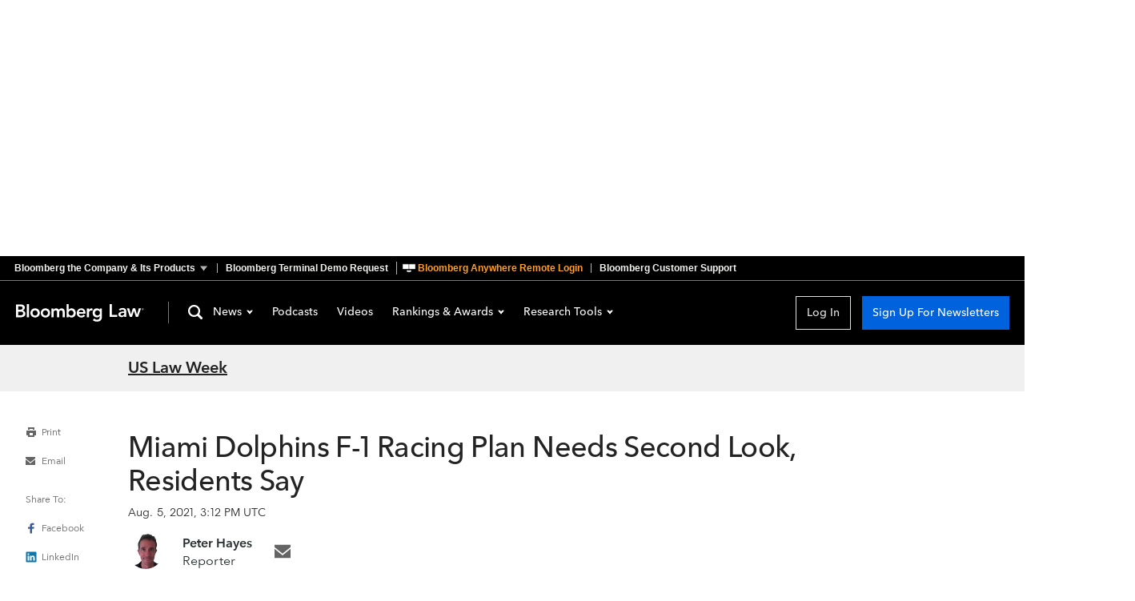

--- FILE ---
content_type: application/javascript
request_url: https://news.bloomberglaw.com/assets/SearchHelp-B4htoTH7.js
body_size: 1077
content:
import{n as o}from"./index-wB5fszF1.js";const i="ToolTips_close_1B2M2",p="ToolTips_toolTips_1B2M2",_="ToolTips_right_1B2M2",u="ToolTips_left_1B2M2",f="ToolTips_callout_1B2M2",h={close:i,toolTips:p,right:_,left:u,callout:f},T={props:{calloutLeft:{type:Boolean,default:!1},close:{type:Function,required:!0},calloutPosition:{type:String,default:""}},data(){return{show:!1}}};var d=function(){var s=this,t=s._self._c;return t("div",{directives:[{name:"click-outside",rawName:"v-click-outside",value:s.close,expression:"close"}],class:s.$style.wrapperToolTips},[t("div",{class:s.$style.close,attrs:{"aria-label":"close"},on:{click:s.close}}),t("div",{class:[s.$style.toolTips,s.$style.callout,s.$style[s.calloutPosition]],attrs:{"data-test":"tool-tips"}},[s._t("default")],2)])},$=[];const a={$style:h};function m(e){for(var s in a)this[s]=a[s]}var v=o(T,d,$,!1,m,null);const y=v.exports,g="SearchToolTips_paragraph_1B2M2",x="SearchToolTips_list_1B2M2",B="SearchToolTips_element_1B2M2",S="SearchToolTips_operator_1B2M2",M="SearchToolTips_text_1B2M2",w={paragraph:g,list:x,element:B,operator:S,text:M},H={components:{ToolTips:y},props:{calloutLeft:{type:Boolean,default:!1}},methods:{close(){this.$emit("update:show",!1)}}};var F=function(){var s=this,t=s._self._c;return t("ToolTips",s._b({},"ToolTips",{close:s.close,calloutPosition:s.calloutLeft?"left":"right"},!1),[t("p",{class:s.$style.paragraph},[s._v(" Searches use stemming by default, so variants of your search terms are considered matches. ")]),t("p",{class:s.$style.paragraph},[s._v(" The following operators can be used to create more precise searches: ")]),t("ul",{class:s.$style.list},[t("li",{class:s.$style.element},[t("span",{class:s.$style.operator},[s._v("AND")]),t("span",{class:s.$style.text},[s._v("Find both search terms (default)")])]),t("li",{class:s.$style.element},[t("span",{class:s.$style.operator},[s._v("OR")]),t("span",{class:s.$style.text},[s._v("Find at least one search term")])]),t("li",{class:s.$style.element},[t("span",{class:s.$style.operator},[s._v("NOT")]),t("span",{class:s.$style.text},[s._v("Exclude the search term")])]),t("li",{class:s.$style.element},[t("span",{class:s.$style.operator},[s._v('"  "')]),t("span",{class:s.$style.text},[s._v("Find the exact phrase")])]),t("li",{class:s.$style.element},[t("span",{class:s.$style.operator},[s._v("(  )")]),t("span",{class:s.$style.text},[s._v("Group terms and operators into multi-part searches")])])])])},b=[];const c={$style:w};function L(e){for(var s in c)this[s]=c[s]}var R=o(H,F,b,!1,L,null);const j=R.exports,I="HelpButton_icon_1B2M2",N={icon:I},P={props:{htmlId:{type:String,default:""},toggleToolTips:{type:Function,required:!0}}};var q=function(){var s=this,t=s._self._c;return t("button",{class:s.$style.helpButton,attrs:{title:"Help","aria-haspopup":"true","aria-owns":s.htmlId},on:{click:function(l){return l.preventDefault(),s.toggleToolTips.apply(null,arguments)}}},[t("ft-icon",{class:s.$style.icon,attrs:{name:"Help24"}})],1)},D=[];const r={$style:N};function O(e){for(var s in r)this[s]=r[s]}var z=o(P,q,D,!1,O,null);const A=z.exports,C="SearchHelp_searchHelp_1B2M2",E={searchHelp:C},G={components:{SearchToolTips:j,HelpButton:A},props:{calloutLeft:{type:Boolean,default:!1}},data(){return{showToolTips:!1}},methods:{toggleToolTips(){this.showToolTips=!this.showToolTips}}};var k=function(){var s=this,t=s._self._c;return t("div",{class:s.$style.searchHelp,attrs:{"data-test":"search-help"}},[t("HelpButton",s._b({},"HelpButton",{htmlId:"search-tips",toggleToolTips:s.toggleToolTips},!1)),s.showToolTips?t("SearchToolTips",{attrs:{id:"search-tips",show:s.showToolTips,"callout-left":s.calloutLeft},on:{"update:show":function(l){s.showToolTips=l}}}):s._e()],1)},J=[];const n={$style:E};function K(e){for(var s in n)this[s]=n[s]}var Q=o(G,k,J,!1,K,null);const V=Q.exports;export{A as H,V as S,y as T};


--- FILE ---
content_type: application/javascript
request_url: https://news.bloomberglaw.com/assets/SkeletonArticle-CgJfsdZZ.js
body_size: 172
content:
import{n as o,X as n}from"./index-wB5fszF1.js";const s="SkeletonArticle_articleSkeleton_1B2M2",r="SkeletonArticle_header_1B2M2",d="SkeletonArticle_date_1B2M2",i="SkeletonArticle_headline_1B2M2",c="SkeletonArticle_ledeImage_1B2M2",g="SkeletonArticle_byline_1B2M2",_="SkeletonArticle_body_1B2M2",y="SkeletonArticle_bodyParagraph_1B2M2",S={articleSkeleton:s,header:r,date:d,headline:i,ledeImage:c,byline:g,body:_,bodyParagraph:y},k={components:{NSkeleton:n},props:{loading:{type:Boolean,default:!1}}};var h=function(){var e=this,l=e._self._c;return l("div",{class:e.$style.articleSkeleton},[l("div",{class:e.$style.header},[l("NSkeleton",{class:e.$style.headline,attrs:{loading:e.loading}}),l("NSkeleton",{class:e.$style.date,attrs:{loading:e.loading}}),l("NSkeleton",{class:e.$style.byline,attrs:{loading:e.loading}})],1),l("NSkeleton",{class:e.$style.ledeImage,attrs:{loading:e.loading}}),l("div",{class:e.$style.body},[l("NSkeleton",{class:e.$style.bodyParagraph,attrs:{loading:e.loading}}),l("NSkeleton",{class:e.$style.bodyParagraph,attrs:{loading:e.loading}}),l("NSkeleton",{class:e.$style.bodyParagraph,attrs:{loading:e.loading}}),l("NSkeleton",{class:e.$style.bodyParagraph,attrs:{loading:e.loading}}),l("NSkeleton",{class:e.$style.bodyParagraph,attrs:{loading:e.loading}}),l("NSkeleton",{class:e.$style.bodyParagraph,attrs:{loading:e.loading}})],1)],1)},p=[];const a={$style:S};function b(t){for(var e in a)this[e]=a[e]}var $=o(k,h,p,!1,b,null);const m=$.exports;export{m as S};


--- FILE ---
content_type: application/javascript
request_url: https://news.bloomberglaw.com/assets/Article-BuO3H1I_.js
body_size: 6155
content:
const __vite__mapDeps=(i,m=__vite__mapDeps,d=(m.f||(m.f=["assets/index-qQ913D7F.js","assets/index-wB5fszF1.js","assets/index-CBPyMLqg.css","assets/ThePodcast-Bna9Jt6J.js","assets/PodcastsHeader-BamOammX.js","assets/PodcastsHeader-D0N69Q02.css","assets/ThePodcast-W20iGW_Q.css","assets/ThePodcasts-DKsmu-9L.js","assets/ThePodcasts-B7Yys1Nt.css","assets/StandardArticle-BPVoiajA.js","assets/article-BPLmY-VZ.js","assets/StandardArticle-_qGLgiU3.css","assets/SkeletonArticle-CgJfsdZZ.js","assets/SkeletonArticle-BJ7ZKfmk.css","assets/BaseCheckbox-FmWkzedo.js","assets/Clothesline-CzTHvE30.js","assets/Clothesline-CyvR0U6A.css","assets/index-C_6Kzozz.css"])))=>i.map(i=>d[i]);
import{v as B,n as u,r as d,l as h,o as L,q as x,E as k,t as M,g as T,a as P,s as m,u as U,w as c,c as o,x as D,A as H,y as R,d as N,_ as p}from"./index-wB5fszF1.js";import{g as E}from"./article-BPLmY-VZ.js";import{u as y}from"./user-whrLogON.js";import{s as F}from"./brand-social-media-C4gbMMkX.js";import{d as g,T as q}from"./TheContent-BHYduRr6.js";import{N as G}from"./NotFound-C_1JLcBj.js";import{I as z}from"./InternalServerError-CazELP06.js";import O from"./ArticleClothesline-Dsc3txyl.js";import"./ArticleClotheslineEmail-DY8WTASM.js";import"./Clothesline-CzTHvE30.js";import"./ArticleClotheslineSearch-Djgmr7M-.js";import"./Search-odOObACo.js";import"./fragments-BTM-D0Ms.js";import"./SearchHelp-B4htoTH7.js";import"./facets-B3_mGbWB.js";import"./index-B3N5D8Lq.js";import"./ArticleClotheslineChannel-kPj0wBS9.js";function j(){return!B.startsWith("2")}const V="ArticleCta_cta_1B2M2",W="ArticleCta_ctaFade_1B2M2",X="ArticleCta_mainHeader_1B2M2",J="ArticleCta_noMainHeader_1B2M2",Q="ArticleCta_borderBox_1B2M2",Y="ArticleCta_ctaGrid_1B2M2",K="ArticleCta_ctaHeader_1B2M2",Z="ArticleCta_ctaDescription_1B2M2",ee="ArticleCta_ctaButton_1B2M2",te="ArticleCta_ctaBoxes_1B2M2",re="ArticleCta_tabletMargin_1B2M2",ae="ArticleCta_logInBox_1B2M2",se="ArticleCta_freeCtaGrid_1B2M2",ie="ArticleCta_freeHeader_1B2M2",ne="ArticleCta_freeDescription_1B2M2",oe={cta:V,ctaFade:W,mainHeader:X,noMainHeader:J,borderBox:Q,ctaGrid:Y,ctaHeader:K,ctaDescription:Z,ctaButton:ee,ctaBoxes:te,tabletMargin:re,logInBox:ae,freeCtaGrid:se,freeHeader:ie,freeDescription:ne},le={inject:["theming","user","http","bgov","currentArticle","ampli"],props:{channel:{type:Object,required:!0},authorized:{type:Boolean,required:!0},brandCode:{type:String,required:!0}},computed:{checkTrialUrl(){var t;return(t=this.channel)!=null&&t.trialUrl?this.channel.trialUrl:this.brandCode==="BGOV"?"https://about.bgov.com/request-a-demo/":this.brandCode==="BTAX"?"https://pro.bloombergtax.com/bloomberg-tax-research-solutions/":"https://pro.bloomberglaw.com/research-solutions/"},descriptionText(){return this.brandCode==="BGOV"?"Providing news, analysis, data and opportunity insights.":this.brandCode==="BTAX"?"From research to software to news, find what you need to stay ahead.":"Bloomberg Law provides trusted coverage of current events enhanced with legal analysis."},isBgov(){var e;const{hostname:t}=new URL("https://news.bgov.com");switch((e=this.$route.query)==null?void 0:e.login){case"blaw":case"btax":return!1;case"bgov":return!0;default:return this.brandCode==="BGOV"||this.http.getHref().hostname===t}},bgovLogin(){return this.bgov.loginURL(this.$route.name,this.currentArticle.value.terminalSuid)}},methods:{trackClick(){this.ampli.learnMore({itemType:"Informational",itemLocation:"Learn About Bloomberg Law",itemClicked:"Learn more"})},openTrialLink(){window.open(this.checkTrialUrl,"_blank"),this.trackClick()}}};var ce=function(){var e=this,r=e._self._c;return r("div",{class:[e.$style.cta,{[e.$style.ctaFade]:!e.authorized}],attrs:{"data-test":"article-cta"}},[r("h2",{class:!e.user.loggedIn&&!e.authorized?e.$style.mainHeader:e.$style.noMainHeader},[e._v(" Learn more about "+e._s(e.channel.brand.name)+" or Log In to keep reading: ")]),r("div",{class:[e.$style.ctaBoxes,{[e.$style.tabletMargin]:!e.authorized}]},[r("div",{class:e.$style.borderBox},[r("div",{class:[e.$style.ctaGrid,{[e.$style.freeCtaGrid]:e.authorized}]},[r("h3",{class:[e.$style.ctaHeader,{[e.$style.freeHeader]:e.authorized}]},[e._v(" See Breaking News in Context ")]),r("p",{class:[e.$style.ctaDescription,{[e.$style.freeDescription]:e.authorized}]},[e._v(" "+e._s(e.descriptionText)+" ")]),r("ActionButton",{class:e.$style.ctaButton,attrs:{"data-theme":e.theming.theme,"data-color-scheme":e.theming.colorScheme,"data-test":"article-cta-subscription","data-trial-url":e.checkTrialUrl},on:{click:function(a){return e.openTrialLink()}}},[e._v(" Learn more ")])],1)]),e.user.loggedIn?e._e():r("div",{class:[e.$style.borderBox,e.$style.logInBox]},[r("div",{class:[e.$style.ctaGrid,{[e.$style.freeCtaGrid]:e.authorized}]},[r("h3",{class:[e.$style.ctaHeader,{[e.$style.freeHeader]:e.authorized}]},[e._v(" Already a subscriber? ")]),r("p",{class:[e.$style.ctaDescription,{[e.$style.freeDescription]:e.authorized}]},[e._v(" Log in to keep reading or access research tools and resources. ")]),r("div",[e.isBgov?r("a",{attrs:{href:e.bgovLogin,"data-test":"article-cta-login"}},[r("ActionButton",{class:e.$style.ctaButton,attrs:{"data-theme":e.theming.theme,"data-color-scheme":e.theming.colorScheme,variant:"secondary"}},[e._v(" Log In ")])],1):r("ActionButton",{class:e.$style.ctaButton,attrs:{"data-test":"article-cta-login","data-theme":e.theming.theme,"data-color-scheme":e.theming.colorScheme,variant:"secondary"},on:{click:function(a){return e.$emit("openModal",{id:"login"})}}},[e._v(" Log In ")])],1)])])])])},ue=[];const f={$style:oe};function de(t){for(var e in f)this[e]=f[e]}var he=u(le,ce,ue,!1,de,null);const me=he.exports,pe="NewsAISummary_aiSummaryContainer_1B2M2",ye="NewsAISummary_border_1B2M2",ge="NewsAISummary_headerContainer_1B2M2",fe="NewsAISummary_titleAndLogo_1B2M2",Ae="NewsAISummary_title_1B2M2",_e="NewsAISummary_aiSummaryToggle_1B2M2",be="NewsAISummary_rotateUp_1B2M2",Ce="NewsAISummary_rotateDown_1B2M2",Se="NewsAISummary_summaryCardContainer_1B2M2",ve="NewsAISummary_bullet_1B2M2",$e={aiSummaryContainer:pe,border:ye,headerContainer:ge,titleAndLogo:fe,title:Ae,aiSummaryToggle:_e,rotateUp:be,rotateDown:Ce,summaryCardContainer:Se,bullet:ve},Ie={__name:"NewsAISummary",props:{aiSummary:{type:Array,required:!0}},setup(t){const e=t,r=d(!1),a=d(!1),i=h("cdn"),n=h("ampli"),l=s=>{s.style.transition="height 0.3s ease, opacity 0.3s ease",s.style.height="0"},b=s=>{s.style.transition="height 0.3s ease, opacity 0.3s ease",s.style.height=`${s.scrollHeight}px`},C=s=>{s.style.height=`${s.scrollHeight}px`},S=s=>{s.style.height=`${s.scrollHeight}px`,s.style.transition="height 0.3s ease, opacity 0.3s ease",s.style.height="0"},v=s=>{s.style.height="auto"};function $(){a.value||(a.value=!0),r.value=!r.value,n.interactiveClick({aiEnabled:!0,itemClicked:r.value?"Collapse Summary":"Expand Summary",itemLocation:"AI Summary Box",itemType:"Caret"})}const I=L(()=>{var s;return(s=e.aiSummary)==null?void 0:s.map(w=>w.text)});return x(()=>{try{n.embeddedContent({aiEnabled:!0,contentTitle:"Summary By Bloomberg AI",embeddedContentType:"AI Summary"})}catch(s){throw console.error("Failed to track AI Summary embedded content event:",s),new Error("AI Summary embedded content tracking failed")}}),{__sfc:!0,props:e,hideAISummary:r,toggleHasBeenClicked:a,cdnHelper:i,ampli:n,beforeEnter:l,beforeLeave:b,enter:C,leave:S,after:v,toggleAISummary:$,summaryBullets:I,analyticsProps:{navGroup:"AI Summary",navItem:"AI Policy",navType:"Content Nav",navLocation:"AI Summary"},aiLogoLink:"https://www.bloombergindustry.com/ai-notice/",ExternalLink:k}}};var we=function(){var e=this,r=e._self._c,a=e._self._setupProxy;return r("section",{staticClass:"news-ai-summary",class:e.$style.aiSummaryContainer,attrs:{"data-test":"ai-summary"}},[r("div",{class:e.$style.border}),r("div",{class:e.$style.headerContainer},[r("div",{class:e.$style.titleAndLogo},[r("h2",{class:e.$style.title},[e._v(" Summary by Bloomberg AI ")]),r(a.ExternalLink,e._b({},"ExternalLink",{href:a.aiLogoLink,analyticsProps:a.analyticsProps},!1),[r("img",{attrs:{src:a.cdnHelper.iconURL("icon-ai-generated-black").href,alt:"AI Generated"}})])],1),r("img",{class:[e.$style.aiSummaryToggle,{[e.$style.rotateUp]:a.hideAISummary&&a.toggleHasBeenClicked,[e.$style.rotateDown]:!a.hideAISummary&&a.toggleHasBeenClicked}],attrs:{src:a.cdnHelper.iconURL("icon-chevron-up-grey").href,alt:"Toggle AI Summary"},on:{click:a.toggleAISummary}})]),r("Transition",{attrs:{name:"fade"},on:{"before-enter":a.beforeEnter,"before-leave":a.beforeLeave,enter:a.enter,leave:a.leave,"after-enter":a.after,"after-leave":a.after}},[a.hideAISummary?e._e():r("ul",{class:e.$style.summaryCardContainer},e._l(a.summaryBullets,function(i){return r("li",{key:i,class:e.$style.bullet,attrs:{"data-testid":"ai-summary-card"}},[e._v(" "+e._s(i)+" ")])}),0)])],1)},Be=[];const A={$style:$e};function Le(t){for(var e in A)this[e]=A[e]}var xe=u(Ie,we,Be,!1,Le,null);const ke=xe.exports,Me="Article_wrapper_1B2M2",Te="Article_wrapperNoLede_1B2M2",Pe={wrapper:Me,wrapperNoLede:Te},Ue={name:"ArticlePage",components:{TheContent:q,NotFound:G,InternalServerError:z,StandardArticle:g(()=>p(()=>import("./index-qQ913D7F.js"),__vite__mapDeps([0,1,2,3,4,5,6,7,8,9,10,11,12,13,14,15,16,17])).then(t=>t.StandardArticle)),LongFormStory:g(()=>p(()=>import("./index-qQ913D7F.js"),__vite__mapDeps([0,1,2,3,4,5,6,7,8,9,10,11,12,13,14,15,16,17])).then(t=>t.LongFormArticle)),NewsAISummary:ke,TheArticleClothesline:O,ArticleCta:me},provide:{theming:{class:"moonfish",theme:"cresent",colorScheme:"light"}},inject:["bwrite","cdn","context","hamburgerMenu","http","modals","user","currentArticle"],fragments:{...M},beforeRouteEnter(t,e,r){r(a=>{a.prevRoute=e.name})},beforeRouteUpdate(t,e,r){this.progress.article={loaded:!1,error:!1},this.progress.accessContext={loaded:!1,error:!1},r()},data(){const t=new Date;return t.setDate(t.getDate()-3),{url:"",threeDaysAgo:t,status:null,parselyTrackedArticle:null,progress:{article:{loaded:!1,error:!1},accessContext:{loaded:!1,error:!1},channelLoaded:{loaded:!1,error:!1}},mostPopularArticlesIds:null,moreArticlesOrder:["popular","latest"],source:"web",prevRoute:null,terminalSUID:null,aiSummary:null}},metaInfo(){var n,l;if(!this.article)return{};const t=this.headline,e=[{rel:"canonical",href:this.article.blpCanonicalUrl??this.article.canonicalUrl}],r=((n=this.article.imageLede)==null?void 0:n.ARTICLE_LEDE)??((l=this.cdn)==null?void 0:l.imageURL("Fallback-image").href),a=[{property:"og:title",content:t},{property:"og:type",content:"article"},{property:"og:description",content:this.article.socialMediaPost??this.description},{property:"og:url",content:this.article.canonicalUrl},{property:"twitter:card",content:"summary_large_image"},{property:"twitter:site",content:this.twitterHandle},{property:"twitter:title",content:t},{property:"twitter:description",content:this.description},{name:"description",content:this.description},{property:"og:image",content:r},{property:"twitter:image",content:r},{property:"article:published_time",content:this.article.postedDate},{property:"article:modified_time",content:this.article.updatedDate??this.article.postedDate}],i=[{type:"application/ld+json",json:N({article:this.article,channel:this.channel,imageUrl:r,articleUrl:this.article.canonicalUrl})}];return(this.channel.private||this.article.noIndex)&&a.push({name:"robots",content:"noindex",vmid:"robots"}),{title:t,link:e,meta:a,script:i,changed:()=>this.sendParselyPageView()}},apollo:{channel:{query:o`
        query getArticleChannel($url: String!) {
          channel: channelByUrl(url: $url) {
            ...ArticleChannelContent
          }
        }
        ${R}
      `,variables(){return{url:this.$route.params.channel}},result(){this.progress.channel={loaded:!0,error:!1}},error(){this.progress.channel={loaded:!0,error:!0}}},article:{query:o`
        query getArticle($channelUrl: String!, $url: String!) {
          article: articleByUrl(channelUrl: $channelUrl, url: $url) {
            ...ArticleContent
            free
            body
            bodyJson
            noIndex
            terminalSuid
          }
        }
        ${H}
      `,variables(){return{channelUrl:this.$route.params.channel,url:this.$route.params.article}},result({data:t}){var r;this.$route.meta.analytics={...this.$route.meta.analytics},this.progress.article={loaded:!0,error:!1},this.status=200;const{article:e}=t??{};e&&(this.currentArticle.value=e,this.terminalSUID=((r=e.terminalSuids)==null?void 0:r[0])??null)},error(){this.progress.article={loaded:!0,error:!0}}},accessContext:{query:o`
        query getAccessContext($token: String!) {
          accessContext(token: $token) {
            ...ArticleAccessContextContent
          }
        }
        ${D}
      `,variables(){return{token:this.$route.query["access-ticket"]}},skip(){return!this.isEmailAccess},result(){this.progress.accessContext={loaded:!0,error:!1}},error(){this.progress.accessContext={loaded:!0,error:!0}},prefetch:!1},latestFreeArticles:{query:o`
        query getFreeArticles($channelIds: [String], $excludeArticleIds: [String], $startDate: String) {
          latestFreeArticles: articles(channelIds: $channelIds, limit: 3, free: true, excludeArticleIds: $excludeArticleIds, startDate: $startDate) {
            ...ArticleSummary
          }
        }
        ${c}
      `,skip(){return!this.channel||!this.article},variables(){return{channelIds:[this.channel.id],excludeArticleIds:[this.article.id],startDate:this.threeDaysAgo}}},latestPaidArticles:{query:o`
        query getPaidArticles($channelIds: [String], $excludeArticleIds: [String], $startDate: String) {
          latestPaidArticles: articles(channelIds: $channelIds, limit: 3, free: false, excludeArticleIds: $excludeArticleIds, startDate: $startDate) {
            ...ArticleSummary
          }
        }
        ${c}
      `,skip(){return!this.channel||!this.article},variables(){return{channelIds:[this.channel.id],excludeArticleIds:[this.article.id],startDate:this.threeDaysAgo}}},mostPopularArticles:{query:o`
        query getMostPopularArticles($includeArticleIds: [String]) {
          mostPopularArticles: articles(includeArticleIds: $includeArticleIds) {
            ...ArticleSummary
          }
        }
        ${c}
      `,skip(){return!this.mostPopularArticlesIds},variables(){return{includeArticleIds:this.mostPopularArticlesIds}}}},computed:{isLedeImage(){var t;return(t=this.article.imageLede)==null?void 0:t.ARTICLE_LEDE},headline(){return m(U(this.article.headline))},latestArticles(){let t=[];return this.latestFreeArticles&&(t=t.concat(this.latestFreeArticles.items)),this.latestPaidArticles&&(t=t.concat(this.latestPaidArticles.items)),{items:t.slice(0,3)}},description(){var t;return m(((t=this.article)==null?void 0:t.summary)??"")},brandCode(){var t,e;return(e=(t=this.channel)==null?void 0:t.brand)==null?void 0:e.brandCode},twitterHandle(){return F[this.brandCode].twitterHandle},isEmailAccess(){return!!this.$route.query["access-ticket"]},articleUrl(){if(!this.article)return;const t=new URL(this.article.url).pathname;return j()?this.$router.resolve(t).params.article:this.$router.matcher.match(t).params.article},showCta(){return!this.user.loggedIn||!this.channel.subscribed?!0:!this.article.authorized},stretchCTA(){return!this.article.authorized},isInternal(){var t;return(t=this.user)==null?void 0:t.isInternal},moreArticles(){return this.channel.productCode==="DHNW"?[]:this.moreArticlesOrder.map(e=>{switch(e){case"latest":return this.latestArticles.items<1?null:{...this.latestArticles,title:`Latest Stories in ${this.channel.shortName||this.channel.name}`,dataTest:"latest-stories"};case"popular":return this.mostPopularArticles?{...this.mostPopularArticles,title:`Most Read Stories in ${this.channel.shortName||this.channel.name}`,dataTest:"most-read"}:null;default:return null}}).filter(e=>e)},shouldRedirectToPlatform(){var a,i,n;const t=document.referrer.includes("https://wsauth.bloombergindustry.com"),e=!this.prevRoute,r=((i=(a=this.article)==null?void 0:a.channels)==null?void 0:i.length)>0;return!this.isLongFormStory&&e&&t&&((n=this.channel)==null?void 0:n.supportBlawRidirect)&&r},isLongFormStory(){var t;return((t=this.article)==null?void 0:t.storyPresentationStyle)==="LONG_FORM"&&this.article.authorized}},watch:{$route(){this.url=this.http.getHrefWithoutSearchParams()},"progress.article"(t){if(t.loaded){if(t.error){this.status=500;return}if(!this.article||!this.articleUrl){this.status=404;return}this.status=200}},async"progress.article.loaded"(t){if(!t||!this.article||!this.articleUrl)return;let e=this.tryRedirectToPlatform();e||(e=this.tryRedirectToPermalink(),!e&&(this.tryTrack(),this.trackInteraction(),this.getMostPopularArticles(this.channel.id,3)))},"progress.channel.loaded"(t){t&&this.tryTrack()},async terminalSUID(t){if(!(!t||!this.user.loggedIn))try{this.aiSummary=await E(t,this.http.domain())}catch(e){console.error("Error while fetching AI summary",e)}}},mounted(){this.url=this.http.getHrefWithoutSearchParams()},methods:{tryTrack(){!this.channel||!this.article||this.isEmailAccess&&!this.progress.accessContext.loaded||P.articleViewed({aiEnabled:!!this.aiSummary,pageTitle:this.headline,articleId:this.article.id,articleType:this.article.type})},tryRedirectToPlatform(){if(!this.shouldRedirectToPlatform)return!1;const{subscriptions:t}=this.user,e=this.article.channels.flatMap(r=>(r==null?void 0:r.derivedChannels)??[]);return y("BTAX",t,e)?(location.href=this.createArticleURLFor("BTAX"),!0):y("BLAW",t,e)?(location.href=this.createArticleURLFor("BLAW"),!0):!1},createArticleURLFor(t){const e=t==="BLAW"?"https://www.bloomberglaw.com":"https://www.bloomberglaw.com/product/tax/",r=this.article.id.replace(/-/g,""),a=new URL(`citation/BNA ${r}`,e);return a.searchParams.set("bna_news_filter",this.$route.params.channel),a.href},tryRedirectToPermalink(){const{article:t,...e}=this.$route.params;if(t!==this.articleUrl)return this.$router.replace({name:"channel-article",params:{...e,article:this.articleUrl}}),!0},trackInteraction(){var t;if((t=this.article)!=null&&t.id){const e={event:"view",item:this.article.id,user:this.user.userId,channel:this.channel.id,isInternal:this.isInternal};this.$trackInteraction(e)}},async getMostPopularArticles(t,e){const r=await T(t,e);this.mostPopularArticlesIds=r.length?r:null},sendParselyPageView(){var t,e;this.parselyTrackedArticle!==this.article.id&&(this.parselyTrackedArticle=this.article.id,(e=(t=window.PARSELY)==null?void 0:t.beacon)==null||e.trackPageView())}}};var De=function(){var e=this,r=e._self._c;return r("TheContent",e._b({},"TheContent",{loaded:!!e.status,channel:e.channel},!1),[e.channel&&e.article&&e.status===200?r("div",{attrs:{"aria-hidden":e.hamburgerMenu.showHamburgerMenu}},[e.isLongFormStory?r("LongFormStory",e._b({scopedSlots:e._u([e.aiSummary?{key:"aiSummary",fn:function(){return[r("NewsAISummary",e._b({},"NewsAISummary",{aiSummary:e.aiSummary},!1))]},proxy:!0}:null],null,!0)},"LongFormStory",{article:e.article,channel:e.channel},!1)):r("StandardArticle",e._b({ref:"article",attrs:{id:"article"},scopedSlots:e._u([e.aiSummary?{key:"aiSummary",fn:function(){return[r("NewsAISummary",e._b({},"NewsAISummary",{aiSummary:e.aiSummary},!1))]},proxy:!0}:null,e.showCta?{key:"cta",fn:function(){return[r("ArticleCta",e._b({on:{openModal:function(a){return e.modals.open(a)}}},"ArticleCta",{channel:e.channel,authorized:e.article.authorized,brandCode:e.brandCode},!1))]},proxy:!0}:null,e.showCta?null:{key:"clothesline",fn:function(){return[r("TheArticleClothesline",e._b({},"TheArticleClothesline",{article:e.article,channel:e.channel},!1))]},proxy:!0}],null,!0)},"StandardArticle",{article:e.article,channel:e.channel,articleBody:{html:e.article.body,platform:"n2"},moreArticles:e.moreArticles,showChannelLink:!e.channel.inactive,stretchCTA:e.stretchCTA,showCta:e.showCta},!1))],1):e.status===404&&e.channel&&e.channel.authorized?r("NotFound"):e.status===500?r("InternalServerError"):e._e()],1)},He=[];const _={$style:Pe};function Re(t){for(var e in _)this[e]=_[e]}var Ne=u(Ue,De,He,!1,Re,null);const st=Ne.exports;export{st as default};
